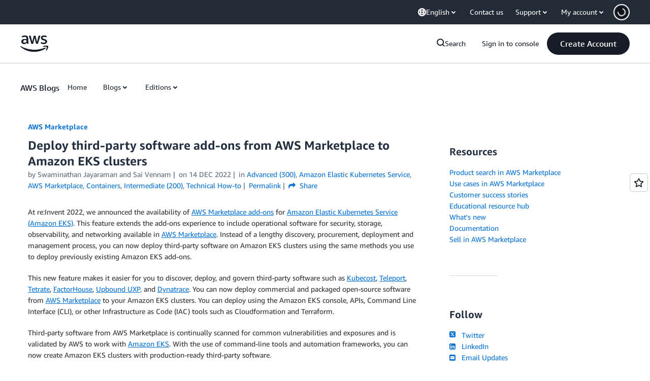

--- FILE ---
content_type: text/html;charset=UTF-8
request_url: https://amazonwebservicesinc.tt.omtrdc.net/m2/amazonwebservicesinc/ubox/raw?mboxPC=1762388744592-916995&mboxSession=1762388744578-729510&uniq=1762388744894-100838
body_size: -360
content:
{"url":"/en_US/dm/awsm/house/blog/Tiles/default-evergreen-tiles","campaignId":"285161","environmentId":"350","userPCId":"1762388744592-916995.44_0"}

--- FILE ---
content_type: text/html;charset=UTF-8
request_url: https://amazonwebservicesinc.tt.omtrdc.net/m2/amazonwebservicesinc/ubox/raw?mboxPC=1762388744592-916995&mboxSession=1762388744578-729510&uniq=1762388744897-871251
body_size: -92
content:
{"url":"/en_US/optimization_testing/ccba-footer/master","campaignId":"610677","environmentId":"350","userPCId":"1762388744592-916995.44_0"}